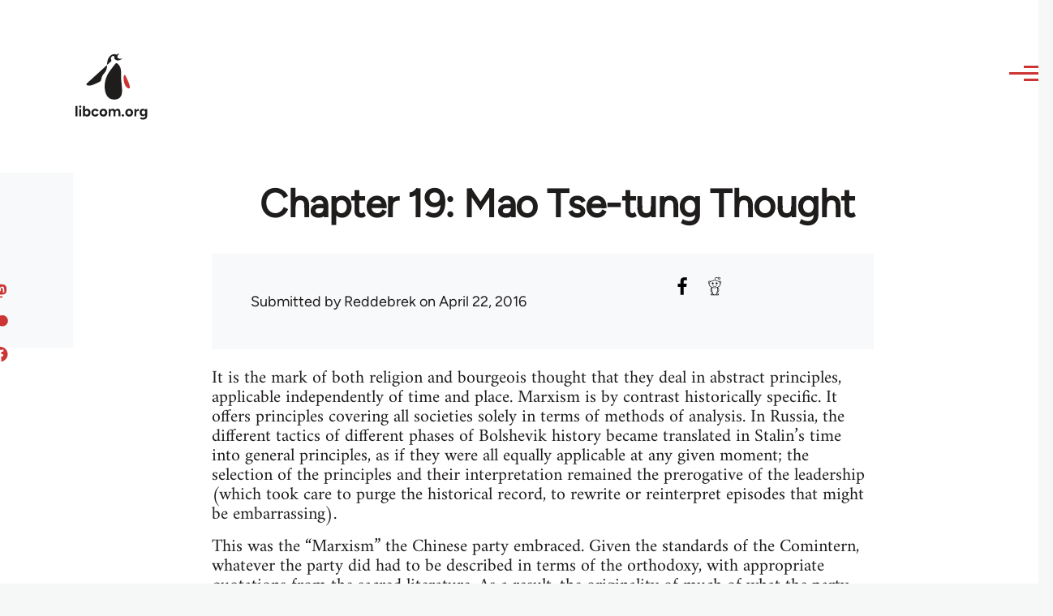

--- FILE ---
content_type: text/html; charset=UTF-8
request_url: https://libcom.org/library/chapter-19-mao-tse-tung-thought
body_size: 24574
content:
<!DOCTYPE html>
<html lang="en" dir="ltr" prefix="og: https://ogp.me/ns#" style="--color--primary-hue:202;--color--primary-saturation:79%;--color--primary-lightness:50">
  <head>
    <meta charset="utf-8" />
<link rel="canonical" href="https://libcom.org/library/chapter-19-mao-tse-tung-thought" />
<meta property="og:site_name" content="libcom.org" />
<meta property="og:url" content="https://libcom.org/library/chapter-19-mao-tse-tung-thought" />
<meta property="og:title" content="Chapter 19: Mao Tse-tung Thought" />
<meta name="twitter:card" content="summary_large_image" />
<meta name="twitter:site" content="@libcomorg" />
<meta name="twitter:title" content="Chapter 19: Mao Tse-tung Thought" />
<meta name="Generator" content="Drupal 10 (https://www.drupal.org)" />
<meta name="MobileOptimized" content="width" />
<meta name="HandheldFriendly" content="true" />
<meta name="viewport" content="width=device-width, initial-scale=1.0" />
<link rel="icon" href="/themes/custom/libcomolivero/favicon.ico" type="image/vnd.microsoft.icon" />
<link rel="prev" href="/library/chapter-18-soviet-union-rise-new-class" />
<link rel="up" href="/library/part-06-chinese-communist-party-marxism" />
<link rel="next" href="/library/retrospect" />

    <title>Chapter 19: Mao Tse-tung Thought | libcom.org</title>
    <link rel="stylesheet" media="all" href="/sites/default/files/css/css_GUDYrXQjs-zaIMknaNAwASDXzMNu2OmkyQlW2LBscus.css?delta=0&amp;language=en&amp;theme=libcomolivero&amp;include=[base64]" />
<link rel="stylesheet" media="all" href="/sites/default/files/css/css_-JNPIGlDT4-r6jGfb3sU1yQH8fTA5B1U03lSLLb70Ew.css?delta=1&amp;language=en&amp;theme=libcomolivero&amp;include=[base64]" />

    <script type="application/json" data-drupal-selector="drupal-settings-json">{"path":{"baseUrl":"\/","pathPrefix":"","currentPath":"node\/56566","currentPathIsAdmin":false,"isFront":false,"currentLanguage":"en"},"pluralDelimiter":"\u0003","gtag":{"tagId":"","consentMode":false,"otherIds":[],"events":[],"additionalConfigInfo":[]},"suppressDeprecationErrors":true,"ajaxPageState":{"libraries":"[base64]","theme":"libcomolivero","theme_token":null},"ajaxTrustedUrl":{"\/search":true},"gtm":{"tagId":null,"settings":{"data_layer":"dataLayer","include_classes":false,"allowlist_classes":"google\nnonGooglePixels\nnonGoogleScripts\nnonGoogleIframes","blocklist_classes":"customScripts\ncustomPixels","include_environment":false,"environment_id":"","environment_token":""},"tagIds":["GTM-KJDB44P"]},"user":{"uid":0,"permissionsHash":"7a6309ff163e3eca974e956dff0b629e6d4fb24ef3b815db70d7f5a1d116d476"}}</script>
<script src="/sites/default/files/js/js_VzAhk6ByYS47lkkKX4m5Lvxmm4Sx7n2SzIWD0ao2WZQ.js?scope=header&amp;delta=0&amp;language=en&amp;theme=libcomolivero&amp;include=eJxdiEEOgCAMwD6E8CQzdSwYtpmNoP5eTxq9NG2zSoMdXRlTfj16pzgZyOKBVKni2IAS3fh3hBWO7-SgtXQ0TbMyozR_hkAvBK2oDJsVBjsvANIy3A"></script>
<script src="/libraries/fontawesome/js/fontawesome.min.js?v=6.4.2" defer></script>
<script src="/libraries/fontawesome/js/brands.min.js?v=6.4.2" defer></script>
<script src="/modules/contrib/google_tag/js/gtag.js?t5x15m"></script>
<script src="/modules/contrib/google_tag/js/gtm.js?t5x15m"></script>

    
<link rel="preload" href="/themes/custom/libcomolivero/fonts/Figtree-VariableFont_wght.ttf" as="font" type="font/ttf" crossorigin>
<link rel="preload" href="/themes/custom/libcomolivero/fonts/Amiri-Regular.ttf" as="font" type="font/ttf" crossorigin>
<link rel="preload" href="/themes/custom/libcomolivero/fonts/Amiri-Bold.ttf" as="font" type="font/ttf" crossorigin>
    <noscript><link rel="stylesheet" href="/core/themes/olivero/css/components/navigation/nav-primary-no-js.css?t5x15m" />
</noscript>
  </head>
  <body class="path-node page-node-type-article">
        <a href="#main-content" class="visually-hidden focusable skip-link">
      Skip to main content
    </a>
    <noscript><iframe src="https://www.googletagmanager.com/ns.html?id=GTM-KJDB44P"
                  height="0" width="0" style="display:none;visibility:hidden"></iframe></noscript>

      <div class="dialog-off-canvas-main-canvas" data-off-canvas-main-canvas>
    
<div id="page-wrapper" class="page-wrapper">
  <div id="page">

          <header id="header" class="site-header" data-drupal-selector="site-header" role="banner">

                <div class="site-header__fixable" data-drupal-selector="site-header-fixable">
          <div class="site-header__initial">
            <button class="sticky-header-toggle" data-drupal-selector="sticky-header-toggle" role="switch" aria-controls="site-header__inner" aria-label="Sticky header" aria-checked="false">
              <span class="sticky-header-toggle__icon">
                <span></span>
                <span></span>
                <span></span>
              </span>
            </button>
          </div>

                    <div id="site-header__inner" class="site-header__inner" data-drupal-selector="site-header-inner">
            <div class="container site-header__inner__container">

              


<div id="block-libcomolivero-site-branding" class="site-branding--bg-white site-branding block block-system block-system-branding-block">
  
    
    <div class="site-branding__inner">
          <a href="/" rel="home" class="site-branding__logo">
        <img src="/themes/custom/libcomolivero/primary-logo.svg" alt="Home" width="209px" height="197px" />
      </a>
              <div class="site-branding__text">
        <div class="site-branding__name">
          <a href="/" title="Home" rel="home">libcom.org</a>
        </div>
      </div>
      </div>
</div>

<div class="header-nav-overlay" data-drupal-selector="header-nav-overlay"></div>


                              <div class="mobile-buttons" data-drupal-selector="mobile-buttons">
                  <button class="mobile-nav-button" data-drupal-selector="mobile-nav-button" aria-label="Main Menu" aria-controls="header-nav" aria-expanded="false">
                    <span class="mobile-nav-button__label">Menu</span>
                    <span class="mobile-nav-button__icon"></span>
                  </button>
                </div>

                <div id="header-nav" class="header-nav" data-drupal-selector="header-nav">
                  


<div class="views-exposed-form form--inline block block-views block-views-exposed-filter-blockarticle-search-page-1" data-drupal-selector="views-exposed-form-article-search-page-1" id="block-exposedformarticle-searchpage-1-2">
  
    
      <div class="block__content">
      <form action="/search" method="get" id="views-exposed-form-article-search-page-1" accept-charset="UTF-8">
  <div class="js-form-item form-item js-form-type-textfield form-item-search-api-fulltext js-form-item-search-api-fulltext form-no-label">
        <input placeholder="search libcom.org" data-drupal-selector="edit-search-api-fulltext" type="text" id="edit-search-api-fulltext" name="search_api_fulltext" value="" size="30" maxlength="128" class="form-text form-element form-element--type-text form-element--api-textfield" />

        </div>
<div data-drupal-selector="edit-actions" class="form-actions js-form-wrapper form-wrapper" id="edit-actions"><input class="button--primary button js-form-submit form-submit" data-drupal-selector="edit-submit-article-search" type="submit" id="edit-submit-article-search" value="Search" />
</div>


</form>

    </div>
  </div>
<nav  id="block-libcomolivero-main-menu" class="primary-nav block block-menu navigation menu--main" aria-labelledby="block-libcomolivero-main-menu-menu" role="navigation">
            
  <h2 class="visually-hidden block__title" id="block-libcomolivero-main-menu-menu">Main navigation</h2>
  
        


          
        
    <ul  class="menu primary-nav__menu primary-nav__menu--level-1" data-drupal-selector="primary-nav-menu--level-1">
            
                          
        
        
        <li class="primary-nav__menu-item primary-nav__menu-item--link primary-nav__menu-item--level-1">
                              
                      <a href="/recent" class="primary-nav__menu-link primary-nav__menu-link--link primary-nav__menu-link--level-1" data-drupal-selector="primary-nav-menu-link-has-children" data-drupal-link-system-path="recent">            <span class="primary-nav__menu-link-inner primary-nav__menu-link-inner--level-1">Recent</span>
          </a>

            
                  </li>
      
                          
        
        
        <li class="primary-nav__menu-item primary-nav__menu-item--link primary-nav__menu-item--level-1">
                              
                      <a href="/article/donate" class="primary-nav__menu-link primary-nav__menu-link--link primary-nav__menu-link--level-1" data-drupal-selector="primary-nav-menu-link-has-children" data-drupal-link-system-path="node/10591">            <span class="primary-nav__menu-link-inner primary-nav__menu-link-inner--level-1">Donate</span>
          </a>

            
                  </li>
      
                          
        
        
        <li class="primary-nav__menu-item primary-nav__menu-item--link primary-nav__menu-item--level-1">
                              
                      <a href="/collections" class="primary-nav__menu-link primary-nav__menu-link--link primary-nav__menu-link--level-1" data-drupal-selector="primary-nav-menu-link-has-children" data-drupal-link-system-path="collections">            <span class="primary-nav__menu-link-inner primary-nav__menu-link-inner--level-1">Collections</span>
          </a>

            
                  </li>
      
                          
        
        
        <li class="primary-nav__menu-item primary-nav__menu-item--link primary-nav__menu-item--level-1">
                              
                      <a href="/article/libcom-introductory-guide" class="primary-nav__menu-link primary-nav__menu-link--link primary-nav__menu-link--level-1" data-drupal-selector="primary-nav-menu-link-has-children" data-drupal-link-system-path="node/11217">            <span class="primary-nav__menu-link-inner primary-nav__menu-link-inner--level-1">Introductions</span>
          </a>

            
                  </li>
      
                          
        
        
        <li class="primary-nav__menu-item primary-nav__menu-item--link primary-nav__menu-item--level-1">
                              
                      <a href="/article/organise" class="primary-nav__menu-link primary-nav__menu-link--link primary-nav__menu-link--level-1" data-drupal-selector="primary-nav-menu-link-has-children" data-drupal-link-system-path="node/23964">            <span class="primary-nav__menu-link-inner primary-nav__menu-link-inner--level-1">Organise</span>
          </a>

            
                  </li>
      
                          
        
        
        <li class="primary-nav__menu-item primary-nav__menu-item--link primary-nav__menu-item--level-1">
                              
                      <a href="/article/libcomorg-introduction" class="primary-nav__menu-link primary-nav__menu-link--link primary-nav__menu-link--level-1" data-drupal-selector="primary-nav-menu-link-has-children" data-drupal-link-system-path="node/9957">            <span class="primary-nav__menu-link-inner primary-nav__menu-link-inner--level-1">About</span>
          </a>

            
                  </li>
          </ul>
  


  </nav>


                  

  <div class="region region--secondary-menu">
    <nav  id="block-libcomolivero-account-menu" class="block block-menu navigation menu--account secondary-nav" aria-labelledby="block-libcomolivero-account-menu-menu" role="navigation">
            
  <span class="visually-hidden" id="block-libcomolivero-account-menu-menu">User account menu</span>
  
        


          <ul class="menu secondary-nav__menu secondary-nav__menu--level-1">
            
                          
        
        
        <li class="secondary-nav__menu-item secondary-nav__menu-item--link secondary-nav__menu-item--level-1">
          <a href="/user/login" class="secondary-nav__menu-link secondary-nav__menu-link--link secondary-nav__menu-link--level-1" data-drupal-link-system-path="user/login">Log in / Register</a>

                  </li>
          </ul>
  


  </nav>

  </div>

                </div>
                          </div>
          </div>
        </div>
      </header>
    
    <div id="main-wrapper" class="layout-main-wrapper layout-container">
      <div id="main" class="layout-main">
        <div class="main-content">
          <a id="main-content" tabindex="-1"></a>
          
  <div class="region region--hero">
    

<div id="block-libcomolivero-page-title" class="block block-core block-page-title-block">
  
  

  <h1 class="title page-title"><span>
  Chapter 19: Mao Tse-tung Thought
</span>
</h1>


  
</div>

  </div>

          <div class="main-content__container container">
            

  <div class="region region--highlighted grid-full layout--pass--content-medium">
    <div data-drupal-messages-fallback class="hidden messages-list"></div>

  </div>

            

                          <main role="main">
                
                

  <div class="region region--content grid-full layout--pass--content-medium" id="content">
    

<div id="block-libcomolivero-content" class="block block-system block-system-main-block">
  
    
      <div class="block__content">
      

<article data-history-node-id="56566" class="node node--type-article grid-full ie11-autorow node--promoted node--view-mode-full">
  <header class="layout--content-narrow">
    
          
  </header>
  <div class="node__content layout--content-narrow">
          <div class="layout layout--onecol">
    <div  class="layout__region layout__region--content">
      

<div class="block block-layout-builder block-extra-field-blocknodearticlecontent-moderation-control">
  
    
      <div class="block__content">
      
    </div>
  </div>

    </div>
  </div>
  <div class="layout layout--twocol-section layout--twocol-section--67-33 grey-bg">

          <div  class="layout__region layout__region--first">
        

<div class="block block-layout-builder block-field-blocknodearticleuid">
  
    
      <div class="block__content">
      
  
            <div class="field field--name-uid field--type-entity-reference field--label-hidden field__item"><footer>
  
  <div>
    Submitted by <span>Reddebrek</span> on April 22, 2016
  </div>
</footer>
</div>
      
    </div>
  </div>

      </div>
    
          <div  class="layout__region layout__region--second">
        

<div class="block block-better-social-sharing-buttons block-social-sharing-buttons-block">
  
    
      <div class="block__content">
      

    
    
<div style="display: none"><svg aria-hidden="true" style="position: absolute; width: 0; height: 0; overflow: hidden;" version="1.1" xmlns="http://www.w3.org/2000/svg" xmlns:xlink="http://www.w3.org/1999/xlink">
  <defs>
    <symbol id="copy" viewBox="0 0 64 64">
      <path d="M44.697 36.069l6.337-6.337c4.623-4.622 4.623-12.143 0-16.765-4.622-4.623-12.143-4.623-16.765 0l-9.145 9.145c-4.622 4.622-4.622 12.143 0 16.765 0.683 0.683 1.43 1.262 2.22 1.743l4.895-4.896c-0.933-0.223-1.817-0.694-2.543-1.419-2.101-2.101-2.101-5.52 0-7.62l9.145-9.145c2.101-2.101 5.52-2.101 7.62 0s2.101 5.52 0 7.62l-2.687 2.687c1.107 2.605 1.413 5.471 0.922 8.223z"></path>
      <path d="M19.303 27.931l-6.337 6.337c-4.623 4.622-4.623 12.143 0 16.765 4.622 4.623 12.143 4.623 16.765 0l9.144-9.145c4.623-4.622 4.622-12.143 0-16.765-0.682-0.683-1.429-1.262-2.22-1.743l-4.895 4.896c0.932 0.224 1.816 0.693 2.543 1.419 2.101 2.101 2.101 5.519 0 7.621l-9.145 9.145c-2.101 2.101-5.52 2.101-7.62 0s-2.101-5.52 0-7.62l2.687-2.687c-1.108-2.605-1.413-5.471-0.922-8.223z"></path>
    </symbol>
    <symbol id="email" viewBox="0 0 64 64">
      <path d="M32 35.077l18.462-16h-36.924zM27.013 33.307l4.987 4.091 4.909-4.093 13.553 11.617h-36.924zM12.307 43.693v-23.386l13.539 11.693zM51.693 43.693v-23.386l-13.539 11.693z"></path>
    </symbol>
    <symbol id="evernote" viewBox="0 0 64 64">
      <path d="M47.093 19.16c-0.296-1.572-1.239-2.346-2.090-2.651-0.919-0.329-2.783-0.671-5.125-0.944-1.884-0.221-4.099-0.202-5.437-0.162-0.161-1.090-0.932-2.087-1.794-2.431-2.299-0.917-5.853-0.696-6.765-0.443-0.724 0.201-1.527 0.613-1.974 1.247-0.3 0.424-0.493 0.967-0.494 1.725 0 0.429 0.012 1.441 0.023 2.339 0.011 0.901 0.023 1.708 0.023 1.713-0 0.802-0.656 1.455-1.469 1.456h-3.728c-0.796 0-1.403 0.133-1.867 0.342s-0.794 0.492-1.044 0.826c-0.498 0.662-0.585 1.481-0.583 2.315 0 0 0.008 0.682 0.173 2.002 0.138 1.021 1.255 8.158 2.317 10.328 0.411 0.845 0.685 1.196 1.494 1.568 1.801 0.764 5.915 1.615 7.843 1.859 1.924 0.244 3.133 0.757 3.852-0.74 0.003-0.004 0.145-0.372 0.339-0.913 0.625-1.878 0.712-3.544 0.712-4.75 0-0.123 0.181-0.128 0.181 0 0 0.851-0.164 3.864 2.131 4.672 0.906 0.319 2.785 0.602 4.695 0.825 1.727 0.197 2.98 0.871 2.98 5.264 0 2.672-0.566 3.039-3.525 3.039-2.399 0-3.313 0.062-3.313-1.828 0-1.527 1.524-1.367 2.653-1.367 0.504 0 0.138-0.372 0.138-1.314 0-0.937 0.591-1.479 0.032-1.493-3.905-0.107-6.201-0.005-6.201 4.837 0 4.396 1.696 5.212 7.238 5.212 4.345 0 5.876-0.141 7.67-5.66 0.355-1.090 1.213-4.415 1.733-9.998 0.328-3.531-0.31-14.186-0.816-16.875v0zM39.52 30.936c-0.537-0.019-1.053 0.015-1.534 0.092 0.135-1.084 0.587-2.416 2.187-2.361 1.771 0.061 2.020 1.721 2.026 2.845-0.747-0.331-1.672-0.541-2.679-0.576v0zM18.088 19.935h3.73c0.213 0 0.386-0.173 0.386-0.383 0-0.002-0.045-3.169-0.045-4.050v-0.011c0-0.723 0.153-1.355 0.42-1.883l0.127-0.237c-0.014 0.002-0.029 0.010-0.043 0.023l-7.243 7.122c-0.014 0.012-0.023 0.027-0.027 0.042 0.15-0.074 0.354-0.174 0.384-0.186 0.631-0.283 1.396-0.437 2.311-0.437v0z"></path>
    </symbol>
    <symbol id="facebook" viewBox="0 0 64 64">
      <path d="M27.397 53.72v-19.723h-6.647v-8.052h6.647v-6.762c0-4.918 3.987-8.904 8.904-8.904h6.949v7.24h-4.972c-1.563 0-2.829 1.267-2.829 2.829v5.597h7.677l-1.061 8.052h-6.616v19.723z"></path>
    </symbol>
    <symbol id="linkedin" viewBox="0 0 64 64">
      <path d="M14.537 25.873h7.435v23.896h-7.434v-23.896zM18.257 13.995c2.375 0 4.305 1.929 4.305 4.306s-1.929 4.307-4.305 4.307c-0.001 0-0.002 0-0.003 0-2.378 0-4.305-1.927-4.305-4.305 0-0.001 0-0.001 0-0.002v0c0-0 0-0.001 0-0.002 0-2.378 1.927-4.305 4.305-4.305 0.001 0 0.002 0 0.004 0h-0zM26.631 25.873h7.119v3.267h0.102c0.99-1.879 3.413-3.86 7.027-3.86 7.52 0 8.909 4.948 8.909 11.384v13.106h-7.425v-11.621c0-2.771-0.048-6.336-3.86-6.336-3.864 0-4.453 3.020-4.453 6.138v11.819h-7.418v-23.896z"></path>
    </symbol>
    <symbol id="messenger" viewBox="0 0 64 64">
      <path d="M32 8.765c-12.703 0-23 9.63-23 21.508 0 6.758 3.332 12.787 8.544 16.73v8.231l7.849-4.354c1.972 0.571 4.238 0.9 6.58 0.9 0.009 0 0.019 0 0.028 0h-0.002c12.703 0 23-9.629 23-21.508s-10.297-21.508-23-21.508zM34.422 37.607l-5.949-6.18-11.456 6.335 12.56-13.328 5.949 6.18 11.455-6.335-12.559 13.329z"></path>
    </symbol>
    <symbol id="pinterest" viewBox="0 0 64 64">
      <path d="M45.873 25.872c0 8.078-4.487 14.11-11.108 14.11-2.222 0-4.313-1.203-5.030-2.568 0 0-1.195 4.745-1.448 5.66-0.89 3.233-3.512 6.47-3.715 6.737-0.142 0.182-0.457 0.125-0.49-0.117-0.058-0.413-0.725-4.495 0.063-7.825 0.395-1.67 2.648-11.218 2.648-11.218s-0.657-1.315-0.657-3.258c0-3.052 1.77-5.329 3.97-5.329 1.872 0 2.778 1.405 2.778 3.090 0 1.884-1.198 4.698-1.818 7.306-0.517 2.185 1.095 3.965 3.25 3.965 3.9 0 6.525-5.010 6.525-10.945 0-4.511-3.037-7.89-8.565-7.89-6.242 0-10.135 4.657-10.135 9.86 0 1.793 0.53 3.058 1.358 4.036 0.38 0.45 0.435 0.632 0.297 1.149-0.102 0.38-0.325 1.29-0.422 1.653-0.135 0.52-0.558 0.708-1.030 0.515-2.875-1.175-4.215-4.325-4.215-7.865 0-5.849 4.933-12.86 14.713-12.86 7.862 0 13.032 5.686 13.032 11.793z"></path>
    </symbol>
    <symbol id="print" viewBox="0 0 64 64">
      <path d="M14 22h38v-12c0-2.2-1.8-4-4-4h-30c-2.2 0-4 1.8-4 4v12zM12 54h-2c-3.4 0-6-2.6-6-6v-18c0-3.4 2.6-6 6-6h46c3.4 0 6 2.6 6 6v18c0 3.4-2.6 6-6 6h-2v-16h-42v16zM14 40h38v16c0 2.2-1.8 4-4 4h-30c-2.2 0-4-1.8-4-4v-16zM50 34c1.2 0 2-0.8 2-2s-0.8-2-2-2-2 0.8-2 2c0 1.2 0.8 2 2 2v0zM18 46v2h30v-2h-30zM18 52v2h30v-2h-30z"></path>
    </symbol>
    <symbol id="reddit" viewBox="0 0 64 64">
      <path d="M29.37 25.258c-0.001-1.233-1.001-2.232-2.233-2.233h-0c-1.233 0.002-2.231 1.001-2.232 2.233v0c0.001 1.232 1 2.231 2.232 2.233h0c1.233-0.001 2.232-1 2.233-2.232v-0zM36.861 23.023c-1.233 0.001-2.233 1.001-2.234 2.234v0c0.001 1.233 1.001 2.232 2.234 2.233h0c1.233-0.001 2.233-1 2.235-2.233v-0c-0.001-1.234-1.001-2.233-2.235-2.235h-0zM36.33 30.723c-0.843 0.842-2.272 1.252-4.33 1.252-2.059 0-3.487-0.41-4.329-1.252-0.112-0.112-0.267-0.182-0.439-0.182-0.343 0-0.62 0.278-0.62 0.62 0 0.171 0.069 0.326 0.182 0.439v0c1.087 1.086 2.801 1.615 5.206 1.615s4.119-0.529 5.207-1.615c0.112-0.112 0.182-0.267 0.182-0.439 0-0.343-0.278-0.62-0.62-0.62-0.171 0-0.326 0.069-0.438 0.181v0z"></path>
      <path d="M48.13 22.825c0-2.023-1.645-3.668-3.667-3.668-0.933 0-1.785 0.352-2.432 0.927-2.488-1.602-5.705-2.54-9.149-2.677l1.89-5.977 5.142 1.21c0.012 1.66 1.359 3.002 3.020 3.004h0c1.669-0.002 3.021-1.354 3.023-3.022v-0c-0.002-1.669-1.355-3.021-3.023-3.022h-0c-1.235 0.002-2.297 0.743-2.766 1.806l-0.008 0.019-5.664-1.334c-0.043-0.011-0.092-0.017-0.143-0.017-0.276 0-0.509 0.18-0.59 0.429l-0.001 0.004-2.178 6.887c-3.619 0.067-7.015 1.015-9.613 2.69-0.642-0.576-1.495-0.927-2.431-0.927-0.001 0-0.001 0-0.002 0h0c-2.022 0-3.668 1.645-3.668 3.668 0.001 1.332 0.712 2.498 1.775 3.139l0.016 0.009c-0.055 0.343-0.083 0.692-0.083 1.042 0 2.622 1.535 5.068 4.324 6.889 0.887 0.579 1.87 1.071 2.923 1.473-2.056 0.98-3.511 3.366-3.511 6.148 0 3.142 1.858 5.778 4.34 6.455 0.194 0.605 0.409 1.181 0.644 1.723-0.103-0.008-0.224-0.014-0.345-0.014h-0.001c-2.232 0-4.047 1.525-4.047 3.398 0 0.28 0.049 0.57 0.151 0.885 0.083 0.251 0.316 0.429 0.59 0.429 0 0 0 0 0 0h18.617c0.272 0 0.512-0.176 0.593-0.435 0.101-0.325 0.148-0.603 0.148-0.879 0-1.873-1.816-3.398-4.050-3.398-0.084 0-0.166 0.002-0.248 0.007 0.234-0.54 0.449-1.114 0.641-1.715 2.483-0.676 4.34-3.313 4.34-6.455 0-2.782-1.456-5.168-3.511-6.148 1.053-0.402 2.036-0.894 2.922-1.472 2.788-1.82 4.325-4.267 4.325-6.889 0-0.351-0.029-0.698-0.083-1.042 1.079-0.651 1.789-1.817 1.79-3.148v-0zM44.717 12.623c0 0.982-0.8 1.781-1.783 1.781-0.983-0.001-1.78-0.798-1.78-1.781v-0c0.001-0.983 0.797-1.78 1.78-1.782h0c0.983 0 1.783 0.8 1.783 1.782zM40.763 53.086c0 0.024-0.001 0.048-0.002 0.074h-5.255c0.559-0.577 1.072-1.288 1.533-2.11 0.275-0.077 0.59-0.121 0.915-0.121h0c1.549 0 2.809 0.968 2.809 2.157zM25.951 50.928c0.363 0 0.709 0.053 1.026 0.15 0.456 0.81 0.965 1.511 1.516 2.081h-5.347c-0.002-0.022-0.002-0.047-0.003-0.073v-0c0-1.19 1.259-2.157 2.807-2.157zM33.535 53.16h-3.070c-2.758-1.578-4.745-7.083-4.745-13.203 0-1.446 0.111-2.847 0.314-4.168 1.849 0.559 3.875 0.854 5.967 0.854s4.118-0.296 5.969-0.855c0.199 1.245 0.313 2.681 0.313 4.144 0 0.008 0 0.017 0 0.025v-0.001c0 6.12-1.987 11.625-4.746 13.203zM24.628 36.941c-0.096 0.903-0.15 1.951-0.15 3.012 0 0.001 0 0.002 0 0.003v-0c0 2.325 0.27 4.55 0.756 6.537-1.573-0.813-2.681-2.733-2.681-4.968 0-1.935 0.831-3.634 2.075-4.583zM38.764 46.493c0.487-1.987 0.757-4.212 0.757-6.538 0-1.036-0.053-2.043-0.15-3.015 1.243 0.949 2.075 2.648 2.075 4.584 0 2.236-1.108 4.157-2.681 4.969zM32 35.403c-7.268 0-13.181-3.762-13.181-8.387s5.913-8.387 13.181-8.387 13.181 3.762 13.181 8.386c0 4.625-5.913 8.388-13.181 8.388zM19.538 20.398c0.514 0 0.991 0.162 1.384 0.435-1.416 1.128-2.41 2.444-2.928 3.861-0.541-0.447-0.883-1.118-0.883-1.869 0-0 0-0 0-0v0c0.002-1.34 1.087-2.425 2.426-2.427h0zM43.078 20.833c0.385-0.272 0.864-0.436 1.381-0.436 0.001 0 0.002 0 0.004 0h-0c1.34 0.002 2.425 1.087 2.426 2.427v0c0 0.752-0.345 1.424-0.883 1.869-0.518-1.418-1.511-2.732-2.928-3.86z"></path>
    </symbol>
    <symbol id="tumblr" viewBox="0 0 64 64">
      <path d="M36.813 51.2c3.843 0 7.65-1.368 8.909-3.025l0.252-0.332-2.382-7.060c-0.022-0.064-0.082-0.109-0.152-0.109-0 0-0.001 0-0.001 0h-5.32c-0.001 0-0.002 0-0.003 0-0.072 0-0.133-0.049-0.152-0.115l-0-0.001c-0.062-0.235-0.099-0.523-0.105-0.879v-8.633c0-0.089 0.072-0.16 0.161-0.16h6.26c0.089 0 0.161-0.072 0.161-0.161v0-8.833c-0-0.089-0.072-0.16-0.161-0.16 0 0 0 0 0 0h-6.233c0 0 0 0 0 0-0.088 0-0.16-0.072-0.16-0.16 0-0 0-0 0-0v0-8.61c-0.001-0.088-0.072-0.16-0.161-0.16-0 0-0 0-0.001 0v0h-10.931c-0.942 0.016-1.712 0.73-1.815 1.647l-0.001 0.008c-0.546 4.443-2.584 7.11-6.415 8.39l-0.427 0.142c-0.064 0.022-0.11 0.082-0.11 0.152v7.585c0 0.088 0.073 0.16 0.161 0.16h3.912v9.341c0 7.457 5.165 10.975 14.713 10.975zM44.134 47.596c-1.199 1.154-3.66 2.010-6.019 2.050-0.089 0.002-0.176 0.002-0.264 0.002h-0.001c-7.758-0.001-9.828-5.922-9.828-9.422v-10.752c0-0.089-0.072-0.16-0.16-0.16v0h-3.752c-0 0-0 0-0 0-0.088 0-0.16-0.072-0.16-0.16 0-0 0-0 0-0v0-4.898c0-0.066 0.041-0.124 0.102-0.148 4.009-1.561 6.248-4.662 6.838-9.459 0.032-0.267 0.253-0.274 0.255-0.274h5.008c0.089 0 0.16 0.072 0.16 0.161v8.61c0 0 0 0 0 0 0 0.088 0.072 0.16 0.16 0.16 0 0 0 0 0.001 0v0h6.233c0 0 0 0 0 0 0.088 0 0.16 0.072 0.16 0.16 0 0 0 0.001 0 0.001v-0 5.688c0 0 0 0 0 0 0 0.088-0.072 0.16-0.16 0.16 0 0 0 0 0 0h-6.26c-0 0-0.001 0-0.001 0-0.088 0-0.16 0.072-0.16 0.16 0 0 0 0 0 0v0 10.22c0.038 2.301 1.151 3.468 3.31 3.468 0.87 0 1.867-0.203 2.777-0.55 0.017-0.007 0.037-0.011 0.058-0.011 0.069 0 0.128 0.045 0.15 0.107l0 0.001 1.593 4.72c0.020 0.060 0.006 0.126-0.040 0.169z"></path>
    </symbol>
    <symbol id="x" viewBox="0 0 128 128">
      <path d="M16.4,16l37.2,52.9L16,112h8.5l32.7-37.6L83.5,112H112L72.9,56.2L107.8,16h-8.5L69.1,50.7 L44.7,16H16.4z M28.4,22.6h13.1l58.2,82.7H86.4L28.4,22.6z"></path>
    </symbol>
    <symbol id="whatsapp" viewBox="0 0 64 64">
      <path d="M14.080 50.007l2.532-9.248c-1.498-2.553-2.383-5.623-2.383-8.899 0-0.008 0-0.015 0-0.023v0.001c0.004-9.84 8.009-17.845 17.845-17.845 4.774 0.002 9.255 1.861 12.623 5.234 3.37 3.372 5.224 7.856 5.222 12.625-0.004 9.839-8.010 17.845-17.845 17.845 0 0 0.001 0 0 0h-0.008c-3.126-0-6.065-0.805-8.619-2.219l0.091 0.046-9.46 2.482zM23.978 44.294l0.542 0.322c2.158 1.299 4.763 2.068 7.548 2.068 0 0 0.001 0 0.001 0h0.006c8.175 0 14.829-6.654 14.832-14.832 0.002-3.963-1.54-7.689-4.34-10.493s-6.525-4.348-10.486-4.35c-8.181 0-14.835 6.654-14.838 14.831 0 0.007 0 0.015 0 0.023 0 2.918 0.845 5.638 2.303 7.93l-0.036-0.060 0.353 0.562-1.498 5.473 5.613-1.472z"></path>
      <path d="M41.065 36.095c-0.111-0.186-0.408-0.297-0.854-0.521-0.447-0.223-2.639-1.301-3.047-1.45s-0.706-0.224-1.004 0.222c-0.297 0.447-1.151 1.452-1.411 1.748s-0.52 0.335-0.967 0.112c-0.446-0.223-1.882-0.694-3.585-2.213-1.326-1.182-2.221-2.642-2.48-3.088s-0.028-0.688 0.195-0.91c0.201-0.2 0.446-0.521 0.669-0.781s0.297-0.447 0.446-0.744c0.148-0.297 0.074-0.558-0.038-0.781s-1.003-2.418-1.375-3.311c-0.361-0.869-0.73-0.752-1.003-0.765-0.229-0.010-0.498-0.016-0.768-0.016-0.031 0-0.061 0-0.092 0h0.005c-0.297 0-0.78 0.112-1.189 0.558s-1.561 1.525-1.561 3.72c0 2.195 1.598 4.315 1.82 4.613s3.144 4.801 7.617 6.733c0.656 0.296 1.498 0.616 2.361 0.89l0.181 0.050c1.068 0.339 2.040 0.291 2.808 0.176 0.857-0.129 2.638-1.078 3.010-2.12s0.371-1.935 0.26-2.121z"></path>
    </symbol>
    <symbol id="xing" viewBox="-8 -8 80 80">
      <path d="M12.249 17.201l5.083 8.132-7.749 13.284c-0.703 1.204 0.165 2.716 1.559 2.716h6.001c0.949 0 1.827-0.504 2.304-1.324l7.74-13.285c0.499-0.855 0.481-1.916-0.043-2.756l-5.031-8.048c-0.485-0.78-1.34-1.253-2.26-1.253h-6.2c-1.301 0-2.095 1.432-1.404 2.535zM43.241 6.729l-15.9 29.333c-0.437 0.807-0.429 1.783 0.023 2.581l10.536 18.667c0.472 0.837 1.36 1.356 2.321 1.356h5.963c1.387 0 2.261-1.493 1.584-2.703l-10.436-18.631 15.775-29.123c0.703-1.299-0.237-2.877-1.715-2.877h-5.807c-0.977 0-1.877 0.536-2.344 1.396z"></path>
    </symbol>
    <symbol id="truth" viewBox="0 0 144 144">
      <path d="M140.401 45V13.5H53.1006V129.9H90.6006V45H140.401Z" fill="#08051B"/>
      <path d="M3 13.5H39V45H3V13.5Z" fill="#08051B"/>
      <path d="M104.399 98.3994H140.399V129.899H104.399V98.3994Z" fill="#08051B"/>
    </symbol>
    <symbol id="bluesky" viewBox="0 0 600 530">
      <path d="m135.72 44.03c66.496 49.921 138.02 151.14 164.28 205.46 26.262-54.316 97.782-155.54 164.28-205.46 47.98-36.021 125.72-63.892 125.72 24.795 0 17.712-10.155 148.79-16.111 170.07-20.703 73.984-96.144 92.854-163.25 81.433 117.3 19.964 147.14 86.092 82.697 152.22-122.39 125.59-175.91-31.511-189.63-71.766-2.514-7.3797-3.6904-10.832-3.7077-7.8964-0.0174-2.9357-1.1937 0.51669-3.7077 7.8964-13.714 40.255-67.233 197.36-189.63 71.766-64.444-66.128-34.605-132.26 82.697-152.22-67.108 11.421-142.55-7.4491-163.25-81.433-5.9562-21.282-16.111-152.36-16.111-170.07 0-88.687 77.742-60.816 125.72-24.795z"/>
    </symbol>
  </defs>
</svg>
</div>

<div class="social-sharing-buttons">
    <!-- Facebook share button -->
            <a href="https://www.facebook.com/sharer/sharer.php?u=https://libcom.org/library/chapter-19-mao-tse-tung-thought&title=Chapter%2019%3A%20Mao%20Tse-tung%20Thought" target="_blank" title="Share to Facebook" aria-label="Share to Facebook" class="social-sharing-buttons__button" rel="noopener">
            <svg width=32px height=32px style=border-radius:0px;>
                <use href="/modules/contrib/better_social_sharing_buttons/assets/dist/sprites/social-icons--no-color.svg#facebook" />
            </svg>
        </a>
    
    <!-- Twitter share button -->
    
    <!-- WhatsApp share button -->
    
    <!-- Facebook Messenger share button -->
    
    <!-- Pinterest share button -->
    
    <!-- Linkedin share button -->
    
    <!-- Digg share button -->
    
    <!-- StumbleUpon share button -->
    
    <!-- Slashdot share button -->
    
    <!-- Tumblr share button -->
    
    <!-- Reddit share button -->
            <a href="http://www.reddit.com/submit?url=https://libcom.org/library/chapter-19-mao-tse-tung-thought&title=Chapter%2019%3A%20Mao%20Tse-tung%20Thought" target="_blank" title="Share to Reddit" aria-label="Share to Reddit" class="social-sharing-buttons__button" rel="noopener">
            <svg width=32px height=32px style=border-radius:0px;>
                <use href="/modules/contrib/better_social_sharing_buttons/assets/dist/sprites/social-icons--no-color.svg#reddit" />
            </svg>
        </a>
    
    <!-- Evernote share button -->
    
    <!-- Email share button -->
    
    <!-- Copy link share button -->
    
  <!-- Print share button -->
  </div>

    </div>
  </div>

      </div>
    
  </div>
  <div class="layout layout--onecol">
    <div  class="layout__region layout__region--content">
      

<div class="block block-layout-builder block-field-blocknodearticlefield-body">
  
    
      <div class="block__content">
      
            <div class="text-content clearfix field field--name-field-body field--type-text-long field--label-hidden field__item"><p>It is the mark of both religion and bourgeois thought that they deal in abstract principles, applicable independently of time and place. Marxism is by contrast historically specific. It offers principles covering all societies solely in terms of methods of analysis. In Russia, the different tactics of different phases of Bolshevik history became translated in Stalin’s time into general principles, as if they were all equally applicable at any given moment; the selection of the principles and their interpretation remained the prerogative of the leadership (which took care to purge the historical record, to rewrite or reinterpret episodes that might be embarrassing).</p>
<p>This was the “Marxism” the Chinese party embraced. Given the standards of the Comintern, whatever the party did had to be described in terms of the orthodoxy, with appropriate quotations from the sacred literature. As a result, the originality of much of what the party did is not reflected in its “theory”, and its “theory” provides little understanding of its practice. Practice is entirely determined by tactics – the tactics of the United Front, of armed struggle, of military conflict – and has no link with the claimed intellectual foundations. We can see the line between on the one hand Lenin’s Imperialism and State and Revolution and Marx’s Capital and, on the other, the specific tactics pursued immediately after the October revolution. No such sequence occurs in Mao’s work. We do not need his modest foray into philosophy to understand party actions, and these works did not guide Mao’s tactical responses; they offered a convenient rationalization after the event.</p>
<p>Why was a theory important for Marxists? Because a particular class was identified as the self-conscious agency of revolution. Capitalism was dynamic, continually changing itself, the working class and all relationships – today’s truth became tomorrow’s falsehood. Only through an account of the present position of a changing society, how it is changing, and its relationship to the rest of the world, does it become possible to identify the immediate interests of a class embracing millions of people, to predict how those interests are changing, and how they relate to the final aim of working-class power. Such an exercise is never final nor foolproof, but it is necessary in order to identify what should be done in a context where there are many alternatives being offered simultaneously, some of them appearing very like workers’ programmes. The analysis makes possible a preliminary programme in which the interests of workers as they see them at that moment can be fused to the final aim; practice may show the identification to be wrong, “lessons are learned”, the programme adjusted and theory corrected. Science and struggle are interrelated, shaping each other.</p>
<p>However if a party does not base itself upon the working class, such concerns are irrelevant. It is not necessary to outline a perspective nor to draw lessons in order to correct it. Failures can be attributed not to flawed analysis (since none was prepared), but to poor morale or ideological deviation. The failure to draw lessons is one of the signs that the relationship between theory and practice has been broken. We have seen the most glaring examples of this in the Comintern’s attitude to China between 1925 and 1927. In 1927, Bukharin, leader of the Comintern and expressing the views of the Soviet Communist party, marked the change to the “Third Period” with a wildly inaccurate assessment: “The period has also foreshadowed anew the greatest historical catastrophe. Between labour and capital, between the imperialist countries and the Soviet Union, there is about to be a tremendous struggle ... a defiant resistance on worldwide scale by the oppressed masses of the people and the colonial areas. Such a great struggle is unprecedented in the history of mankind.” [15] Now most predictions are borne out (with a bit of skilful window-dressing) if we extend the time period long enough. The Second World War and the victory of the anti-colonial struggles would then vindicate Bukharin’s prophecy. But he did not intend his prediction in that way. His prediction was the basis for immediate tactics of insurrection in the years 1927-31. In that light, he was wrong on all counts. Yet no one within the Comintern raised the question of this mistake for it was no longer possible to learn from it. The Comintern’s perspectives were no longer grounded in a public analysis of the objective situation; they were a verbal reflex of the tactics pursued by the Russian leadership for purposes that could not be divulged lest they destroy the illusion of an international working-class movement. Analysis was now a decoration added after the tactics had been decided upon, or, in some cases, even carried out.</p>
<p>In China, the basis of the party’s power was its independent military forces and territory. As a result, the leadership was preoccupied with the tactics of survival against a militarily superior enemy. The programme deteriorated into public relations work among a heterogeneous population, instead of galvanizing a class into independent action which would discipline the party through its experience. Mao had no need to undertake the sort of theoretical work which Lenin accomplished. His survival did not depend on understanding China and the world, only on understanding the military potential of the districts in which the Red Army operated.</p>
<p>This experience, in conjunction with what was learned from Russia, is the origin of the peculiar elitism in the party’s attitude. The people become no more than the water in which the Communist fish swim. “Without a people’s army, the people have nothing.” It is the source of the Idealism apparent in Mao Tse-tung thought – morale, élan, consciousness, so vital for the small partisan bands, are the decisive historical factors, not the contradiction between the productive forces and the social relations of production: “men are not the slaves of objective reality. Provided only that man’s consciousness be in conformity with the objective law of the development of things, the subjective activity of the popular masses can manifest itself in full measure, overcome all difficulties, create the necessary conditions, and carry forward the revolution. In this sense, the subjective creates the objective.” [16] The “objective law” apparently lacks all necessity, because if it were necessary, it would be impossible not to act in conformity with it. In any case, what is it? Since no acknowledgement is made (as it is in Marx) that the degree of necessity varies with the degree of development of the material forces, we are left with an abstract principle – regardless of material circumstances, the subjective can “create” the objective, the exact opposite of Marx’s contention.</p>
<p>Mao pursued this logic to its conclusion – propaganda and education, methods of changing consciousness, not the material forces of production, are the key factors in revolution and economic development: “First and foremost, create public opinion and seize power. Then resolve the question of ownership. Later, develop the productive forces to a large extent. This in general is the rule.” [17] But how are the educators to be educated? How does the “correct Marxist-Leninist leadership” itself acquire its consciousness, so making itself independent of the society concerned, and how does it prevent that consciousness from reflecting the material reality of society?</p>
<p>If Marx turned Hegel on his head, Stalin and Mao reversed Marx’s posture. There are paradoxical results. Lenin understood that it was easier for a minority to secure a following in a backward society than in an advanced one, easier to manipulate a dispersed peasantry than a concentrated working class; but backwardness meant also that the material base for a socialist society did not exist, so that socialism could not be achieved in an isolated Russia. But Mao reverses this: “Lenin said: ‘The more backward the country, the more difficult its transition from capitalism to socialism. Now it seems that this way of speaking is incorrect.’ As a matter of fact, the more backward the economy, the easier, not the more difficult, the transition from capitalism to socialism. The poorer they are, the more people want revolution. After the revolution has borne fruit, boosting mechanization further should present no serious problems. The important question is remoulding of the people.” [18] Whereas for Lenin, the materialist, material backwardness was the most threatening obstacle to the realization of freedom, for Mao, the backwardness of consciousness made all things possible.</p>
<p>If objective reality is open to any changes consciousness determines, there is no necessary division of labour, determined by the degree of backwardness. The great differences within society – Mao’s Three Differences – can be overcome if consciousness can be moulded appropriately. Compare Engels’ assessment of class differences and the possibility of ending them: “Only at a certain level of development of the productive forces of society, and even very high level for our modern conditions, does it become possible to raise production to such an extent that the abolition of class distinctions can be real progress, can be lasting without bringing about stagnation or even a decline in the mode of social production. But the productive forces have reached this level of development only in the hands of the bourgeoisie. The bourgeoisie therefore, in this respect, is just as necessary a precondition of the socialist revolution as the proletariat itself. Hence a man who will say that this revolution can be more easily carried out in a country, because although it has no proletariat, it has no bourgeoisie either, only proves that he has still to learn the ABC of socialism.” [19]</p>
<p>In the Cultural Revolution, Mao at no stage measured the aim, the abolition of the Three Great Differences, against the material conditions of China, nor would he have even seen the need to do so.</p>
<p>The division of labour, in Marx’s writings, is impelled and sustained by the nature of production, and in turn provides the basis for objective social classes. But in Mao’s work, the word “classes” confuses class, strata, occupation, political attitudes, all dissolving into “the people”: “Workers, peasants, urban petit bourgeois elements, patriotic intellectuals, patriotic capitalists, and other patriots, comprise more than 95% of the whole country’s population. Under our people’s democratic dictatorship, all of these come under the classification of the people.” [20]</p>
<p>Mao uses the terms “proletariat”, “peasant”, “capitalist” in a similarly loose fashion. The terms do not refer to objective categories, to different relationships to the means of production, but to political attitudes, degrees of support for the Communist party (which is itself the “proletariat”). Consider his casual identification of the class character of the Chinese State, and compare Lenin’s careful description of the Russian State (“a workers’ State with bureaucratic distortions”): “To practise democracy among the people and to practise dictatorship over the enemies, these two aspects are inseparable. When these two aspects are combined, this is then proletarian dictatorship, or it may be called people’s dictatorship.” [21] The class character of the State is not determined by its relationship to class any more than the party’s class character is; it is determined by the method of describing what it does. Thus, the “dictatorship of the proletariat” can arrive in 1956, ending the “New Democracy”, somehow disappear along the way, and then become the prize in the Cultural Revolution (this time, arriving in the new constitution). Nothing happened in terms of the structure of class power, even if, by 1956, the juridical forms had been changed (i.e. private capitalism had been abolished, and agriculture co-operativized). The use of the terms was so careless it was clearly a matter of no great importance.</p>
<p>If classes are no longer defined by their relationship to the means of production, class struggle is not what participants in the production process do. Left to themselves, the producers are capable only of “selfish, sectional” attitudes; given to “excesses”, to “economism”. Only the party can see their “long-term interests”, for ultimately only the party and, in a faction fight, only Mao’s following is the proletariat. Class struggle is what the party does – whether in the revolution or, afterwards, in a purge. We have already noted an example of this in Mao’s 1963 observation: “We have not had a class struggle for ten years. We had one in 1952 and one in 1957, but these were just in the administrative organs and in the schools.” [22] Class struggle is something you “have”, like a bath or a drink – or a hobby: “Man’s social practice is not confined to activity in production, but takes many other forms – class struggle, political life, scientific and artistic pursuits.” [23] Since the workers cannot be won until after the revolution, the proletariat must be something other than workers; the class struggle in the Marxist sense (between workers and employers, poor peasants and landlords) is not the basis of the seizure of State power, it is at best a side issue. The main role of workers before the victory of the party is to volunteer to work in the Liberated Areas, to send supplies, to leave the workplace (where the class struggle in Marx’s sense takes place). The party needs no organic link with workers; workers do not need to play a specific role in the party; the party does not need a programme embodying the class interests of workers – it needs only military manpower and production to support it. This was the source of the party’s programme for mild social reform before 1949. The party reserved the expropriation of capitalists or landlords not for structural change of Chinese society, but as a punishment for the “unpatriotic”.</p>
<p>Because there is no objective basis for classes and class struggle in Mao’s writing, the essence of the ideas of “necessity” and “contradiction” disappears. Contradictions are now no more than problems the government must overcome. In Marx, contradictions can be understood, but cannot be resolved without entirely transforming the production base from which the contradictions flow. But in Mao’s case, workers, if left to themselves, become selfish because they get more money than peasants, so they have to be educated out of a situation where they might “contradict” the long-term aims of the proletariat (alias the party). Mao, the legislator, ordains what is to be “done about” contradictions: “The contradiction between exploiter and exploited, which exists between the national bourgeoisie and the working class, is an antagonistic one. But, in the concrete conditions existing in China today, such an antagonistic contradiction, if properly handled, can be transformed into a non-antagonistic one and resolved in a peaceful way.” [24] Where classes exist without class struggle, and class struggle without classes, everything, even contradictions, are negotiable, a matter of the right public relations.</p>
<p>In party history, the past is not the result of the collisions in the material basis of Chinese society and how the party related to them, it is an account of the struggle between the correct line (source unspecified) and ideological deviations. The deviations are vaguely attributed to alien social forces, but the attribution is only an embellishment, not an explanation. The Kuomintang loses any specificity – at one time, respected ally (“authentic national revolutionary bourgeoisie”), at another, main enemy (“counter-revolutionary, comprador bourgeoisie”), and yet again, an ally (“learning lessons”). Apparently, only an erratic moral turpitude in Chiang Kai-shek separates the phases. The Kuomintang is the bourgeoisie when the alliance is secure, so its behaviour indicates what the “bourgeoisie” believes, just as the Communist party’s actions indicate what the “proletariat” believes: the scrabble of political fragments has completely eliminated the social structure.</p>
<p>Just as the Communist party cannot explain why it exists, what its foundation in the peculiar material reality of China is, so it cannot explain the source of its “ideology” which is what supposedly distinguishes it (since its class character does not distinguish it). Mao’s innocence in this respect is charming; he justifies Marxism in the following fashion: “Since the feudal class has a feudal doctrine, the bourgeoisie a capitalist doctrine, the Buddhists Buddhism, the Christians Christianity and the peasants polytheism, and since in recent years some people have also advocated Kemalism, fascism, vitalism, the ‘doctrine of distribution according to labour’ and what not, why then cannot the proletariat have its communism?” [25] After all, if other people have their eccentric notions it is only fair that we should have ours! In general, Mao does not seek to explain or justify his tactics; he decrees them, embellishing his account with such concepts as will put his proposals beyond dispute. Consider his account of the difference between Russian and Chinese revolutionary experience: “the Chinese bourgeoisie differs from the bourgeoisie of old Tsarist Russia. Since Tsarist Russia was a military-feudal imperialism which carried on aggression against other countries, the Russian bourgeoisie was entirely lacking in revolutionary quality. There, the task of the proletariat was to oppose the bourgeoisie, not to unite with it. But China’s national bourgeoisie has a revolutionary quality at certain periods and to a certain degree, because China is a colonial and semi-colonial country which is a victim of aggression. Here, the task of the proletariat is to form a united front with the national bourgeoisie against imperialism and the bureaucrat and warlord governments without overlooking its revolutionary quality.” [26] The case does not stand serious examination. The terms, “military-feudal imperialism”, “colonial and semi-colonial” are there to block further examination, to seal off the case from questions as to why the Russian bourgeoisie showed this curiously different response to the Chinese. We are not meant to take the history seriously, only the tactical line. The history is false – the Russian bourgeoisie was possibly more “revolutionary” than the Chinese – in the 1870’s and in 1905. It could equally be argued that the Chinese bourgeoisie was weaker than the Russian and therefore more dependent upon foreign interests and easier to eliminate; it was more necessary to do so since, because of its relative weakness, it was more easily used as the tool of foreign powers.</p>
<p>In sum, Mao Tse-tung thought is a return to pre-Marxist doctrines of socialism and to philosophical Idealism. In the beginning was the Word, and the Word – the correct Marxist-Leninist line – was with the Communist party, or, in certain circumstances, with Mao alone. The elite, defined both by its possession of the Word and its exemplary spiritual character, will emancipate the majority, lift them and enlighten them. All the problems are in the area of doctrine, arising from those who misinterpret or neglect the doctrine and thereby become the prey of other alien forces. Mao does not refashion Marxism, he merely uses the terminology to express something quite different, something which contradicts it. As a result, Mao Tse-tung thought can scarcely even count as a form of “revisionism” since it does not “revise”, it ignores.</p>
<p><strong>Pre-Marxist Socialism</strong></p>
<p>Some of the key ideas of Mao Tse-tung thought take up much older themes than those of Marxism (indeed, Marx and Engels spent much time in refuting some of these ideas). Mao did not copy the pre-Marxists; there was no opportunity for him to acquire a knowledge of them; but a comparable material context reproduced similar ideas, especially given the loose theoretical approach of the Chinese party.</p>
<p>The sans-culottes, some of the most radical participants in the French revolution, argued for some of the same things as the Red Guards. They also aspired to equality of consumption without understanding the relationship of income to the organization of production. They also had no real sense of class divisions based upon the process of production. The People – “a word which is neither defined nor analysed; it is as if the nation in its entirety had been moulded into one mythical person” – was identified not by a position within an objective social structure, but by an attitude of patriotism: “Failing to define their place in society as a working population, the sans-culottes had no clear and precise idea of the nature of labour itself. They did not appreciate that it had a social function of its own; they only considered it in relationship to property.” To be a patriot, a republican, was not to occupy an objective class position, but to exhibit the right political responses and live, at least in externals, with austerity and humility: “The sans-culottes could not endure pride or disdain, since these feelings were thought to be typically aristocratic and contrary to the spirit of fraternity which should reign among citizens equal in rights ... such personal defects are frequently mentioned in the reports justifying the arrest of suspects.” Expropriation of property was a punishment for moral failure, not a method of changing the structure of society regardless of the moral status of the propertied. Furthermore, the sans-culottes never relinquished hope that the propertied might join the cause, regardless of what they owned: “the frustration and resentment revealed by the sans-culottes at their failure to convert these citizens [the rich] for the revolutionary cause only emphasizes their sincere desire for unity, and their inability to grasp the true nature of class differences: insouciants were arrested not so much on account of their social standing, but as a result of their political behaviour ... Their search for unity, transcending class barriers, underlines the utopian aspect of their political and social aspirations.” [27]</p>
<p>The economic interests and political aspirations of the revolutionaries diverged. In the winter of 1793-4, when the Revolutionary government failed to keep Paris adequately supplied with grain, there were strikes for increased wages. The local committees of the revolution declared such action illegal; in China, strikes against the abolition of overtime pay were “economist”. The artisans could not, according to the régime, know their own true interests.</p>
<p>However, there are important differences between France in the late eighteenth century and present-day China. Then the pressure of the world was trivial in comparison to its unremitting influence today. The revolutionaries could afford, even if only briefly, the most extreme demands for freedom in all matters. No mass party encompassed France, balancing, as the Communist party in the Cultural Revolution, between the contradictory demands of defending State power and winning mass loyalty. The revolutionary leaders in France had less ability to control the movement, so that the revolution was much more given to “excesses”. In the Terror, the guillotine cut swathes through the rich to feed and clothe the poor, establishing an image of revolution to disturb the sleep of the rich of Europe for decades to come. Some of the militants urged that the guillotine should not just stand on every street corner, it should accompany the army as it went about the countryside to persuade the farmers to sell their grain. In the autumn of 1793 the National Convention decreed that “all that part [of Lyons] that was inhabited by the rich shall be demolished; only the houses of the poor and the homes of good patriots, those who have been murdered or outlawed (by the federalists) shall be left standing”. [28]</p>
<p>The leadership of the revolution – as in China – endeavoured to rouse and sustain support by helping the poor, but did not encourage them to help themselves, let alone run society. In France, when the only organized and armed force, the State, asserted itself, the sans-culottes were wiped out. The mass organizations, the Section Assemblies, were converted into the paid agents of the government. In the same way, the mass organizations of China in 1966-7 were absorbed into Revolutionary Committees, the backbone of which was the PLA, and then finally taken over by the rehabilitated party.</p>
<p>Through much of the nineteenth century, what Marx called “Utopian Socialism” repeated themes which recur in contemporary China – the hostility to the cities (usually by members of the urban middle class), the demand that the urban working class should return to the land, forming self-sufficient agrarian-industrial communities which, it was thought, would prevent the growth of hierarchical organization, bureaucracy and a specialized division of labour, and ensure all-round educational development in manual labour. Marx regarded such ideas as fantasies, forms of reactionary opposition to the necessary centralization of capital and the development of a specialized division of labour, without which abundance would never occur and so the possibility of socialism. As Lenin put it: “The separation of town from country, their opposition and the exploitation of the countryside by the town ... [are] universal concomitants of developing capitalism ... Only sentimental romantics can bewail this. Scientific theory, on the contrary, points to the progressive aspect given to this contradiction by large-scale industrial capital.” [29] For Marx, one advantage of capitalism was that it “rescued a considerable part of the population from the idiocy of rural life”.</p>
<p>Equality could not be based for very long on a common sharing of poverty, a moral ideal of ascetic self-denial; only upon the full development of the means of production, ensuring all had access to abundance. For those however whose income is not in doubt, it becomes possible to play with ideas of socialism without troubling about the material base.</p>
<p>The Utopians were speculative, and while in some areas influential – for example, through Ebenezer Howard, on the traditions of town planning, and conceptions of garden cities and New Towns – they in no way deflected the development of capitalism. The same is true in China. While Mao was clearly excited during the Great Leap Forward and the Cultural Revolution, years of warfare and struggle grounded his final views in the bedrock of reality – the supreme need for accumulation. That determined the approach of tolerating the real inequality of income generated by the need for accumulation while sporadically attacking the symptoms of inequality. Utopian socialism was the decorative form of the process, not its essence.</p>
<p>Marxism did not, then, remain intact in an isolated backward China. It could only have done so if linked to an international class which sustained the theory. Confined to China and even there isolated from its claimed foundation, Chinese workers, it could not fail to become “false consciousness”, an ideological rationale concealing purposes other than those expressed in the rhetoric. It was fortunate, for Marxism in its original form would have been an insuperable obstacle to achieving what the party aimed for – a new and powerful Chinese State. Through the trappings of Marxistj argon, the essentials of nineteenth-century radical nationalism reappeared to justify the role of a new class.</p>
<p>The Chinese revolution was not “betrayed”. The Communists in the 1930s did not propose the self-emancipation of the working class (or indeed of the peasantry). Mao did not set out with the aims of 1917, but with the target of national liberation. In the Comintern’s original scheme, national liberation forces were to ally with the main force, the European proletariat, just as the Russian workers were to lead the peasants. The interests of each were different – for national liberation and an international workers’ republic on the one hand; for nationalized property and small peasant private property on the other. Yet without an alliance, each force would lose. By Mao’s time, the distinction between national and international liberation had been entirely lost; indeed, the first had entirely swallowed the second.</p>
<p>Nonetheless, national liberation was a great step forward for China, even if it was entirely different from the aims of the 1917 Russian revolution. Stalin’s transformation of the purpose of the Russian Communist party, by contrast, was a major retreat from the ambitions of 1917. National independence was the precondition for the survival of China as a national society. Given the real alternatives in the 1930s in China, given the Comintern’s destruction of any serious world workers’ alternative, there was little option. Mao settled for the twentieth century’s version of the “bourgeois revolution”, for the “emancipation of the productive forces”.</p>
<p>The story is not done. For the survival of the Chinese Communist party now depends upon securing that continued process of accelerating capital accumulation which will build the material base appropriate to China’s national independence. The effectiveness of the party depends upon its ability to transmit to China the imperatives of the present stage of the world’s means of production, and to organize the Chinese people in the form most appropriate. Forty years ago, in the Soviet Union, with world capitalism in disarray around it, that meant full State ownership of the means of production, planning and the militarizaton of society – a far cry from what was appropriate in France in the late eighteenth century. The People’s Republic has gone a considerable way to achieving as close a parallel as it can to this in the cities; the importance of the PLA as the model for Chinese society is much greater, indeed, than the Red Army was in the Soviet Union. But China’s vast countryside remains outside, uncolonized. Accumulation has proceeded rapidly, but whereas in Russia this led to a steady decline in the rural and agricultural proportion of the population (although it still remains high by the standards of the industrialized countries), in China it has had in this respect only a slight effect. Accumulation is possible, but it does not now produce “the socialization of the labour force”.</p>
<p>It appears that State ownership by itself is no longer enough to combat the power of the advanced concentrations of capital. The terms on which the competition are waged have changed. Indeed, it now seems that the aim of an independent developed national economy has become utopian; the material basis for China’s national independence can be no more than an industrial enclave.</p>
<p>In conditions of world growth, the problem is concealed. The backward countries, including China, were swept along, albeit at a relatively declining pace. But now, as the system enters stagnation, it becomes apparent that national power is the obstacle to the further growth of an international means of production, to feeding the mass of the world’s population. The condition of China’s national survival becomes an international revolution.</p>
<p><strong><br />
Notes</strong></p>
<p>15. The Chinese revolution and the tasks of the Chinese Communists, Communist International (Political report to the 6th Congress of the CCP), Part I, translated in Chinese Studies in History, Summer 1970, III/4, p.268.</p>
<p>16. Wu Chiang, cited by S.R. Schram, The Political Thought, op. cit., p.80.</p>
<p>17. Miscellany II, p.269; see also: “Our revolution began with making propaganda for Marxism-Leninism. This was to create a new public opinion to push the revolution ahead. In the course of the revolution, only after the backward superstructure was overthrown was it possible to put an end to the old relations of production” – 1961-2 in Miscellany II, p.259.</p>
<p>18. Ibid., p.259; compare Che Guevara’s argument: “It is more difficult to prepare guerilla bands in those countries that have undergone a concentration of population in great centres and have a more developed light and medium industry, even though not anything like effective industrialization. The ideological influence of the cities inhibits guerilla struggles” – Cuba: An Exceptional Case?, Monthly Review, July-August 1961.</p>
<p>19. On social relations in Russia, SW II, pp. 46-7.</p>
<p>20. January 1962, in Mao Unrehearsed, p.169.</p>
<p>21. Ibid., p.167.</p>
<p>22. May 1963, in Miscellany II, p.33.</p>
<p>23. SW I, p.296.</p>
<p>24. On the correct handling of contradictions among the people, Peking, 1964, p.4.</p>
<p>25. On new democracy, 1940, in SW II, pp.361-2.</p>
<p>26. Ibid., p.348.</p>
<p>27. All citations from: Albert Soboul, The Parisian sans-culottes and the French Revolution, Oxford, 1964, p.5.</p>
<p>28. Albert Soboul, The French Revolution, 1787-1799, vol.2, London, 1974, p.342.</p>
<p>29. A characterization of economic romanticism, in CW 2, p.229.</p>
</div>
      
    </div>
  </div>


<div class="block block-layout-builder block-extra-field-blocknodearticlebook-navigation">
  
    
      <div class="block__content">
      
  <nav id="book-navigation-56541" class="book-navigation" role="navigation" aria-labelledby="book-label-56541">
    
          <h2 class="visually-hidden" id="book-label-56541">Book traversal links for 56541</h2>
      <ul class="book-pager">
              <li class="book-pager__item book-pager__item--previous">
          <a class="book-pager__link book-pager__link--previous" href="/library/chapter-18-soviet-union-rise-new-class" rel="prev" title="Go to previous page">Chapter 18: The Soviet Union and the Rise of a New Class</a>
        </li>
                    <li class="book-pager__item book-pager__item--center">
          <a class="book-pager__link book-pager__link--center" href="/library/part-06-chinese-communist-party-marxism" title="Go to parent page">Up</a>
        </li>
                    <li class="book-pager__item book-pager__item--next">
          <a class="book-pager__link book-pager__link--next" href="/library/retrospect" rel="next" title="Go to next page">Retrospect</a>
       </li>
          </ul>
      </nav>

    </div>
  </div>


<div class="block block-layout-builder block-extra-field-blocknodearticlelinks">
  
    
      <div class="block__content">
      <ul class="links inline">
          <li><a href="/book/export/html/56566" title="Show a printer-friendly version of this book page and its sub-pages.">Printer-friendly version</a></li>
      </ul>
    </div>
  </div>


<div class="block block-layout-builder block-field-blocknodearticlefield-article-comments">
  
      <h2 class="block__title">Comments</h2>
    
      <div class="block__content">
      

<section data-drupal-selector="comments" class="comments">

  
  

  
</section>

    </div>
  </div>

    </div>
  </div>

  </div>
    </article>

    </div>
  </div>

  </div>

              </main>
                        



          </div>
        </div>
        <div class="social-bar">
          
<div class="social-bar__inner fixable">
  <div class="rotate">
    

<div id="block-socialmedialinks" class="block-social-media-links block block-social-media-links-block">
  
    
      <div class="block__content">
      

<ul class="social-media-links--platforms platforms inline horizontal">
      <li>
      <a class="social-media-link-icon--facebook" href="https://www.facebook.com/libcom.org"  aria-label="Like us on facebook" title="Like us on facebook" >
        <span class='fab fa-facebook fa-2x'></span>
      </a>

          </li>
      <li>
      <a class="social-media-link-icon--patreon" href="https://www.patreon.com/libcom"  aria-label="Support us on patreon" title="Support us on patreon" >
        <span class='fab fa-patreon fa-2x'></span>
      </a>

          </li>
      <li>
      <a class="social-media-link-icon--mastodon" href="https://mastodon.social/@libcom"  aria-label="Follow us on Mastodon" title="Follow us on Mastodon" >
        <span class='fab fa-mastodon fa-2x'></span>
      </a>

          </li>
  </ul>

    </div>
  </div>

  </div>
</div>

        </div>
      </div>
    </div>

    <footer class="site-footer">
      <div class="site-footer__inner container">
        
        

  <div class="region region--footer-bottom grid-full layout--pass--content-medium">
    <nav  id="block-footer" class="block block-menu navigation menu--footer" aria-labelledby="block-footer-menu" role="navigation">
            
  <h2 class="visually-hidden block__title" id="block-footer-menu">Footer menu</h2>
  
        
          <ul  class="menu menu--level-1">
            
                          
        
        
        <li class="menu__item menu__item--link menu__item--level-1">
                    
          <a href="/" class="menu__link menu__link--link menu__link--level-1" data-drupal-link-system-path="&lt;front&gt;"><img src="/themes/custom/libcomolivero/footer-logo.svg" width="74px" height="76px" loading="lazy" alt="Home" /></a>

          
        </li>
      
                          
        
        
        <li class="menu__item menu__item--link menu__item--level-1">
                    
          <a href="/article/donate" class="menu__link menu__link--link menu__link--level-1" data-drupal-link-system-path="node/10591">Donate</a>

          
        </li>
      
                          
        
        
        <li class="menu__item menu__item--link menu__item--level-1">
                    
          <a href="/article/help-out" class="menu__link menu__link--link menu__link--level-1" data-drupal-link-system-path="node/9486">Help out</a>

          
        </li>
      
                          
        
        
        <li class="menu__item menu__item--link menu__item--level-1">
                    
          <a href="/library/libcomorg-other-languages" title="libcom content in languages other than English" class="menu__link menu__link--link menu__link--level-1">Other languages</a>

          
        </li>
      
                          
        
        
        <li class="menu__item menu__item--link menu__item--level-1">
                    
          <a href="/notes" class="menu__link menu__link--link menu__link--level-1" data-drupal-link-system-path="node/9485">Site notes</a>

          
        </li>
          </ul>
  


  </nav>

  </div>

      </div>
    </footer>

    <div class="overlay" data-drupal-selector="overlay"></div>

  </div>
</div>

  </div>

    
    
  <script src="/sites/default/files/js/js_02ZYxSEw4yi1-F3Ojd7gFeKUJlytInUFrxtmmPgdvBc.js?scope=footer&amp;delta=0&amp;language=en&amp;theme=libcomolivero&amp;include=eJxdiEEOgCAMwD6E8CQzdSwYtpmNoP5eTxq9NG2zSoMdXRlTfj16pzgZyOKBVKni2IAS3fh3hBWO7-SgtXQ0TbMyozR_hkAvBK2oDJsVBjsvANIy3A"></script>
<script defer src="https://static.cloudflareinsights.com/beacon.min.js/vcd15cbe7772f49c399c6a5babf22c1241717689176015" integrity="sha512-ZpsOmlRQV6y907TI0dKBHq9Md29nnaEIPlkf84rnaERnq6zvWvPUqr2ft8M1aS28oN72PdrCzSjY4U6VaAw1EQ==" data-cf-beacon='{"version":"2024.11.0","token":"121998ed320e42e081d76ed439944ba2","r":1,"server_timing":{"name":{"cfCacheStatus":true,"cfEdge":true,"cfExtPri":true,"cfL4":true,"cfOrigin":true,"cfSpeedBrain":true},"location_startswith":null}}' crossorigin="anonymous"></script>
</body>
</html>
